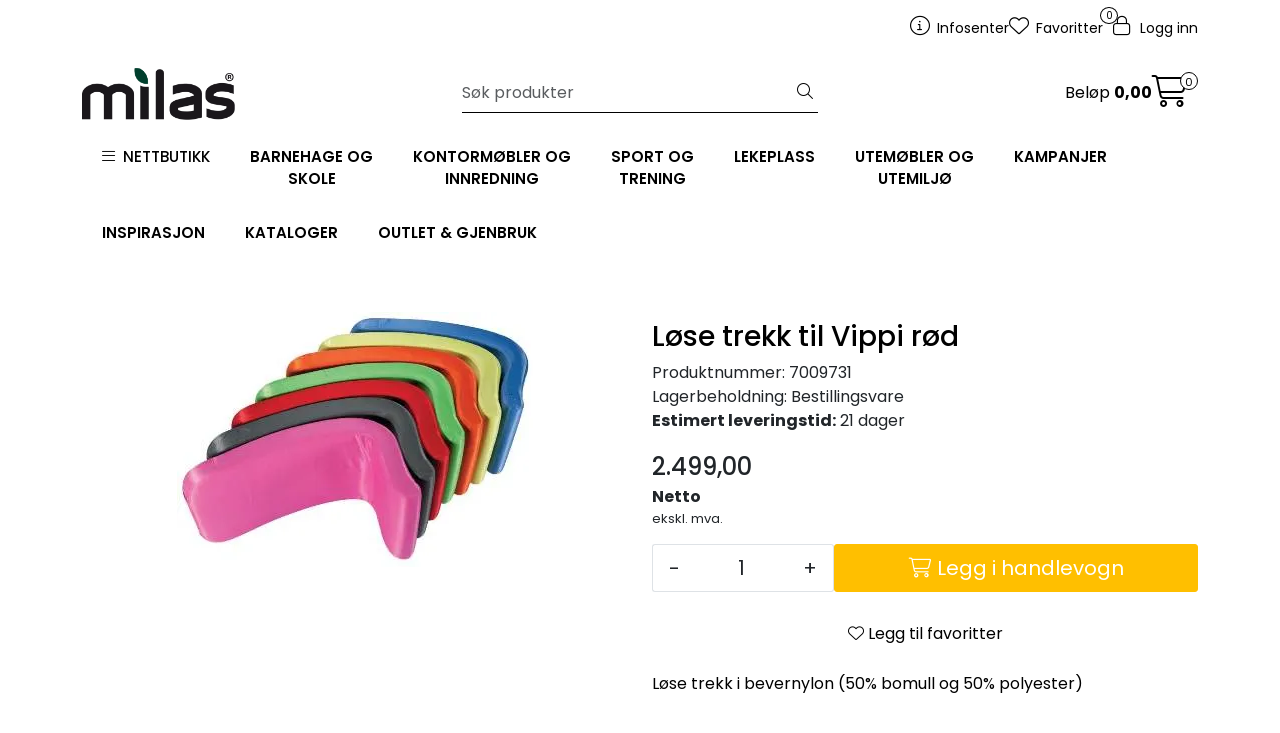

--- FILE ---
content_type: text/html;charset=UTF-8
request_url: https://www.milas.no/ajax?action=getRecentProducts&_=1768611641117
body_size: 486
content:
        

    
    
    
    
    
    
    
    
    
    
             
            
    
    
    
    
    
    
    
    
    
    
    
    
    
    
    
    
    
    
    
    
    
    
    
    
    
    
    
    
    
    
    
    
                     
<!-- START /modules/components/recent-products -->

    <div class="box box-product recent-products">
        <div class="box-heading">
            <span>Sist sett på</span>
        </div>
        <div class="box-content">
            <div class="row">
                                    <div class="col-lg-3 col-12">
                        <div class="product-block">
                            <div class="image">
                                <img src="https://res.cloudinary.com/milasas/image/upload/c_limit,d_standard_placeholder.png,f_auto,h_40,q_auto,w_40/v1516962143/p_7009731_default_1" class="img-fluid img-thumbnail w-100" itemprop="image" alt="Løse trekk til Vippi rød">
                            </div>
                            <div class="product-meta">
                                <span class="name-sidebar"><a href="lose-trekk-til-vippi-rod"> Løse trekk til Vippi rød</a></span>
                            </div>
                        </div>
                    </div>
                            </div>
        </div>
    </div>

<!-- END /modules/components/recent-products -->
    
    
    
    
    
    
    
    
    
    
    
    
    
    
    
    
    
    

--- FILE ---
content_type: text/html;charset=UTF-8
request_url: https://www.milas.no/ajax?action=checkPrice&pid=12626&qty=1&_=1768611641118
body_size: 137
content:
        

    
    
    
    
    
    
    
    
    
    
                                      {"status":"OK","body":{"current-raw":"2499.0","current":"2.499,00","currency":"NOK","id":"12626"}}
        
            
    
    
    
    
    
    
    
    
    
    
    
    
    
    
    
    
    
    
    
    
    
    
    
    
    
    
    
    
    
    
    
    
    
    
    
    
    
    
    
    
    
    
    
    
    
    
    
    
    
    

--- FILE ---
content_type: text/html;charset=UTF-8
request_url: https://www.milas.no/ajax?action=checkStock&pid=12626&_=1768611641119
body_size: 193
content:
        

    
    
    
    
    
    
    
    
    
    
             
            
                     

         
<!-- START /modules/components/product-stock -->
    
    Bestillingsvare

                <br>
        <strong>Estimert leveringstid:</strong>
        <span>21 dager</span>
        <!-- END /modules/components/product-stock -->
    
    
    
    
    
    
    
    
    
    
    
    
    
    
    
    
    
    
    
    
    
    
    
    
    
    
    
    
    
    
    
    
    
    
    
    
    
    
    
    
    
    
    
    
    
    
    
    
    
    

--- FILE ---
content_type: text/html;charset=UTF-8
request_url: https://www.milas.no/ajax?action=getProductGallery&id=12626&thumbPosition=below
body_size: 479
content:
        

    
    
    
    
    
    
    
    
    
    
             
            
    
    
    
    
    
    
    
    
    
    
    
    
    
    
    
    
    
    
    
    
    
    
    
    
    
    
    
    
                     
<!-- START /ajax/getProductGallery -->


         
<!-- START /modules/components/product-labels -->


<!-- END /modules/components/product-labels -->



    
    
    <div id="main-carousel" class="owl-carousel below" data-slider-id="1">
        <div class="item">
            <a href="https://res.cloudinary.com/milasas/image/upload/c_limit,d_standard_placeholder.png,f_auto,h_1600,q_auto,w_1600/v1516962143/p_7009731_default_1" data-fancybox="gallery">
                <picture>
                    <source media="(max-width: 420px)" srcset="https://res.cloudinary.com/milasas/image/upload/c_limit,d_standard_placeholder.png,f_auto,h_350,q_auto,w_350/v1516962143/p_7009731_default_1">
                    <img src="https://res.cloudinary.com/milasas/image/upload/c_limit,d_standard_placeholder.png,f_auto,h_650,q_auto,w_650/v1516962143/p_7009731_default_1" alt="Løse trekk til Vippi rød" class="img-fluid img-thumbnail" itemprop="image" height="650" width="650">
                </picture>
            </a>

                    </div>

            </div>

    
<!-- END /modules/components/product-labels -->

    
    
    
    
    
    
    
    
    
    
    
    
    
    
    
    
    
    
    
    
    
    